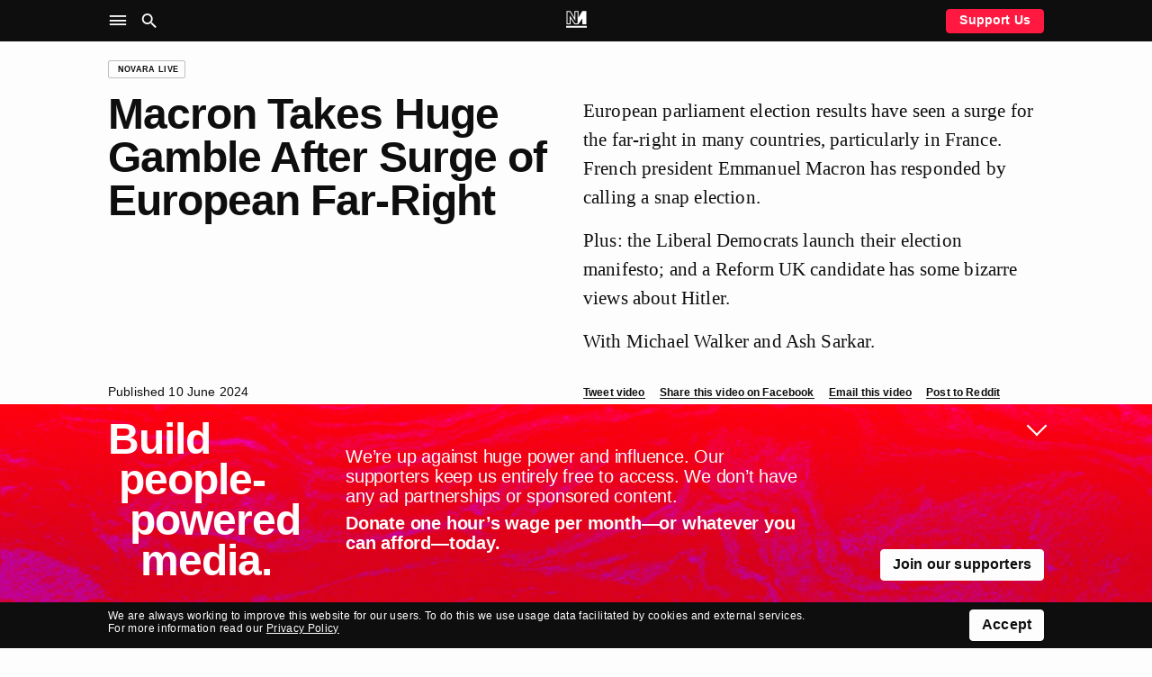

--- FILE ---
content_type: text/html; charset=UTF-8
request_url: https://novaramedia.com/2024/06/10/macron-takes-huge-gamble-after-surge-of-european-far-right/
body_size: 10990
content:
<!DOCTYPE html>
<html lang="en-GB" prefix="og: http://ogp.me/ns#">
<head>
  <meta charset="UTF-8">
  <title>Macron Takes Huge Gamble After Surge of European Far-Right | Novara Media</title>
  <meta http-equiv="X-UA-Compatible" content="IE=edge" />
  <meta name="viewport" content="width=device-width, initial-scale=1">
  <link rel="dns-prefetch" href="https://googletagmanager.com"/>
  <link rel="dns-prefetch" href="https://shop.novaramedia.com"/>
  <link rel="preconnect" href="https://donate.novaramedia.com" crossorigin />
  <link rel="preconnect" href="https://use.typekit.net" crossorigin />
  <link rel="preconnect" href="https://p.typekit.net" crossorigin />
  <link rel="preload" as="style" href="https://use.typekit.net/aki7elm.css" />
  <meta name="twitter:site" value="novaramedia">  <meta property="og:title" content="Macron Takes Huge Gamble After Surge of European Far-Right" />
  <meta property="og:site_name" content="Novara Media" />
  <meta name="twitter:card" value="summary_large_image">
  <meta property="og:image" content="https://novaramedia.com/wp-content/uploads/2024/06/WEBSITE-TWITTER-5-1200x630.jpg" />
  <meta property="og:url" content="https://novaramedia.com/2024/06/10/macron-takes-huge-gamble-after-surge-of-european-far-right/"/>
  <meta property="og:type" content="article" />
    <meta name="description" content="European parliament election results have seen a surge for the far-right in many countries, particularly in France. French president Emmanuel Macron has responded by calling a snap election.

Plus: the Liberal Democrats launch their election manifesto; and a Reform UK candidate has some bizarre views about Hitler.

With Michael Walker and Ash Sarkar.…">
  <meta property="og:description" content="European parliament election results have seen a surge for the far-right in many countries, particularly in France. French president Emmanuel Macron has responded by calling a snap election.

Plus: the Liberal Democrats launch their election manifesto; and a Reform UK candidate has some bizarre views about Hitler.

With Michael Walker and Ash Sarkar.…" />
<link rel="apple-touch-icon" sizes="180x180" href="https://novaramedia.com/wp-content/themes/novaramedia-com/dist/img/apple-touch-icon.png">
<link rel="icon" type="image/png" sizes="180x180" href="https://novaramedia.com/wp-content/themes/novaramedia-com/dist/img/apple-touch-icon.png">
<link rel="icon" type="image/png" sizes="32x32" href="https://novaramedia.com/wp-content/themes/novaramedia-com/dist/img/favicon-32x32.png">
<link rel="icon" type="image/png" sizes="16x16" href="https://novaramedia.com/wp-content/themes/novaramedia-com/dist/img/favicon-16x16.png">
<link rel="shortcut" href="https://novaramedia.com/wp-content/themes/novaramedia-com/dist/img/favicon.ico"><script typo="text/javascript">function A(A){document.documentElement.classList.add(A)}var a=new Image;a.src="[data-uri]",a.onload=function(){A("avif")},a.onerror=function(){var a,n;a=function(a){return A(a?"webp":"fallback")},(n=new Image).onload=function(){var A=n.width>0&&n.height>0;a(A)},n.onerror=function(){a(!1)},n.src="[data-uri]"};</script>
  <link rel="alternate" type="application/rss+xml" title="Novara Media RSS Feed" href="https://novaramedia.com/feed/" />
    <title>Macron Takes Huge Gamble After Surge of European Far-Right | Novara Media</title>
<meta name='robots' content='max-image-preview:large' />

<!-- Google Tag Manager for WordPress by gtm4wp.com -->
<script data-cfasync="false" data-pagespeed-no-defer>
	var gtm4wp_datalayer_name = "dataLayer";
	var dataLayer = dataLayer || [];
</script>
<!-- End Google Tag Manager for WordPress by gtm4wp.com -->		<style>img:is([sizes="auto" i], [sizes^="auto," i]) { contain-intrinsic-size: 3000px 1500px }</style>
		<link rel='dns-prefetch' href='//use.typekit.net' />
<link rel='stylesheet' id='wp-block-library-css' href='https://novaramedia.com/wp-includes/css/dist/block-library/style.min.css?ver=6.5.7' media='all' />
<style id='classic-theme-styles-inline-css'>
/*! This file is auto-generated */
.wp-block-button__link{color:#fff;background-color:#32373c;border-radius:9999px;box-shadow:none;text-decoration:none;padding:calc(.667em + 2px) calc(1.333em + 2px);font-size:1.125em}.wp-block-file__button{background:#32373c;color:#fff;text-decoration:none}
</style>
<style id='global-styles-inline-css'>
body{--wp--preset--color--black: #000000;--wp--preset--color--cyan-bluish-gray: #abb8c3;--wp--preset--color--white: #ffffff;--wp--preset--color--pale-pink: #f78da7;--wp--preset--color--vivid-red: #cf2e2e;--wp--preset--color--luminous-vivid-orange: #ff6900;--wp--preset--color--luminous-vivid-amber: #fcb900;--wp--preset--color--light-green-cyan: #7bdcb5;--wp--preset--color--vivid-green-cyan: #00d084;--wp--preset--color--pale-cyan-blue: #8ed1fc;--wp--preset--color--vivid-cyan-blue: #0693e3;--wp--preset--color--vivid-purple: #9b51e0;--wp--preset--gradient--vivid-cyan-blue-to-vivid-purple: linear-gradient(135deg,rgba(6,147,227,1) 0%,rgb(155,81,224) 100%);--wp--preset--gradient--light-green-cyan-to-vivid-green-cyan: linear-gradient(135deg,rgb(122,220,180) 0%,rgb(0,208,130) 100%);--wp--preset--gradient--luminous-vivid-amber-to-luminous-vivid-orange: linear-gradient(135deg,rgba(252,185,0,1) 0%,rgba(255,105,0,1) 100%);--wp--preset--gradient--luminous-vivid-orange-to-vivid-red: linear-gradient(135deg,rgba(255,105,0,1) 0%,rgb(207,46,46) 100%);--wp--preset--gradient--very-light-gray-to-cyan-bluish-gray: linear-gradient(135deg,rgb(238,238,238) 0%,rgb(169,184,195) 100%);--wp--preset--gradient--cool-to-warm-spectrum: linear-gradient(135deg,rgb(74,234,220) 0%,rgb(151,120,209) 20%,rgb(207,42,186) 40%,rgb(238,44,130) 60%,rgb(251,105,98) 80%,rgb(254,248,76) 100%);--wp--preset--gradient--blush-light-purple: linear-gradient(135deg,rgb(255,206,236) 0%,rgb(152,150,240) 100%);--wp--preset--gradient--blush-bordeaux: linear-gradient(135deg,rgb(254,205,165) 0%,rgb(254,45,45) 50%,rgb(107,0,62) 100%);--wp--preset--gradient--luminous-dusk: linear-gradient(135deg,rgb(255,203,112) 0%,rgb(199,81,192) 50%,rgb(65,88,208) 100%);--wp--preset--gradient--pale-ocean: linear-gradient(135deg,rgb(255,245,203) 0%,rgb(182,227,212) 50%,rgb(51,167,181) 100%);--wp--preset--gradient--electric-grass: linear-gradient(135deg,rgb(202,248,128) 0%,rgb(113,206,126) 100%);--wp--preset--gradient--midnight: linear-gradient(135deg,rgb(2,3,129) 0%,rgb(40,116,252) 100%);--wp--preset--font-size--small: 13px;--wp--preset--font-size--medium: 20px;--wp--preset--font-size--large: 36px;--wp--preset--font-size--x-large: 42px;--wp--preset--spacing--20: 0.44rem;--wp--preset--spacing--30: 0.67rem;--wp--preset--spacing--40: 1rem;--wp--preset--spacing--50: 1.5rem;--wp--preset--spacing--60: 2.25rem;--wp--preset--spacing--70: 3.38rem;--wp--preset--spacing--80: 5.06rem;--wp--preset--shadow--natural: 6px 6px 9px rgba(0, 0, 0, 0.2);--wp--preset--shadow--deep: 12px 12px 50px rgba(0, 0, 0, 0.4);--wp--preset--shadow--sharp: 6px 6px 0px rgba(0, 0, 0, 0.2);--wp--preset--shadow--outlined: 6px 6px 0px -3px rgba(255, 255, 255, 1), 6px 6px rgba(0, 0, 0, 1);--wp--preset--shadow--crisp: 6px 6px 0px rgba(0, 0, 0, 1);}:where(.is-layout-flex){gap: 0.5em;}:where(.is-layout-grid){gap: 0.5em;}body .is-layout-flex{display: flex;}body .is-layout-flex{flex-wrap: wrap;align-items: center;}body .is-layout-flex > *{margin: 0;}body .is-layout-grid{display: grid;}body .is-layout-grid > *{margin: 0;}:where(.wp-block-columns.is-layout-flex){gap: 2em;}:where(.wp-block-columns.is-layout-grid){gap: 2em;}:where(.wp-block-post-template.is-layout-flex){gap: 1.25em;}:where(.wp-block-post-template.is-layout-grid){gap: 1.25em;}.has-black-color{color: var(--wp--preset--color--black) !important;}.has-cyan-bluish-gray-color{color: var(--wp--preset--color--cyan-bluish-gray) !important;}.has-white-color{color: var(--wp--preset--color--white) !important;}.has-pale-pink-color{color: var(--wp--preset--color--pale-pink) !important;}.has-vivid-red-color{color: var(--wp--preset--color--vivid-red) !important;}.has-luminous-vivid-orange-color{color: var(--wp--preset--color--luminous-vivid-orange) !important;}.has-luminous-vivid-amber-color{color: var(--wp--preset--color--luminous-vivid-amber) !important;}.has-light-green-cyan-color{color: var(--wp--preset--color--light-green-cyan) !important;}.has-vivid-green-cyan-color{color: var(--wp--preset--color--vivid-green-cyan) !important;}.has-pale-cyan-blue-color{color: var(--wp--preset--color--pale-cyan-blue) !important;}.has-vivid-cyan-blue-color{color: var(--wp--preset--color--vivid-cyan-blue) !important;}.has-vivid-purple-color{color: var(--wp--preset--color--vivid-purple) !important;}.has-black-background-color{background-color: var(--wp--preset--color--black) !important;}.has-cyan-bluish-gray-background-color{background-color: var(--wp--preset--color--cyan-bluish-gray) !important;}.has-white-background-color{background-color: var(--wp--preset--color--white) !important;}.has-pale-pink-background-color{background-color: var(--wp--preset--color--pale-pink) !important;}.has-vivid-red-background-color{background-color: var(--wp--preset--color--vivid-red) !important;}.has-luminous-vivid-orange-background-color{background-color: var(--wp--preset--color--luminous-vivid-orange) !important;}.has-luminous-vivid-amber-background-color{background-color: var(--wp--preset--color--luminous-vivid-amber) !important;}.has-light-green-cyan-background-color{background-color: var(--wp--preset--color--light-green-cyan) !important;}.has-vivid-green-cyan-background-color{background-color: var(--wp--preset--color--vivid-green-cyan) !important;}.has-pale-cyan-blue-background-color{background-color: var(--wp--preset--color--pale-cyan-blue) !important;}.has-vivid-cyan-blue-background-color{background-color: var(--wp--preset--color--vivid-cyan-blue) !important;}.has-vivid-purple-background-color{background-color: var(--wp--preset--color--vivid-purple) !important;}.has-black-border-color{border-color: var(--wp--preset--color--black) !important;}.has-cyan-bluish-gray-border-color{border-color: var(--wp--preset--color--cyan-bluish-gray) !important;}.has-white-border-color{border-color: var(--wp--preset--color--white) !important;}.has-pale-pink-border-color{border-color: var(--wp--preset--color--pale-pink) !important;}.has-vivid-red-border-color{border-color: var(--wp--preset--color--vivid-red) !important;}.has-luminous-vivid-orange-border-color{border-color: var(--wp--preset--color--luminous-vivid-orange) !important;}.has-luminous-vivid-amber-border-color{border-color: var(--wp--preset--color--luminous-vivid-amber) !important;}.has-light-green-cyan-border-color{border-color: var(--wp--preset--color--light-green-cyan) !important;}.has-vivid-green-cyan-border-color{border-color: var(--wp--preset--color--vivid-green-cyan) !important;}.has-pale-cyan-blue-border-color{border-color: var(--wp--preset--color--pale-cyan-blue) !important;}.has-vivid-cyan-blue-border-color{border-color: var(--wp--preset--color--vivid-cyan-blue) !important;}.has-vivid-purple-border-color{border-color: var(--wp--preset--color--vivid-purple) !important;}.has-vivid-cyan-blue-to-vivid-purple-gradient-background{background: var(--wp--preset--gradient--vivid-cyan-blue-to-vivid-purple) !important;}.has-light-green-cyan-to-vivid-green-cyan-gradient-background{background: var(--wp--preset--gradient--light-green-cyan-to-vivid-green-cyan) !important;}.has-luminous-vivid-amber-to-luminous-vivid-orange-gradient-background{background: var(--wp--preset--gradient--luminous-vivid-amber-to-luminous-vivid-orange) !important;}.has-luminous-vivid-orange-to-vivid-red-gradient-background{background: var(--wp--preset--gradient--luminous-vivid-orange-to-vivid-red) !important;}.has-very-light-gray-to-cyan-bluish-gray-gradient-background{background: var(--wp--preset--gradient--very-light-gray-to-cyan-bluish-gray) !important;}.has-cool-to-warm-spectrum-gradient-background{background: var(--wp--preset--gradient--cool-to-warm-spectrum) !important;}.has-blush-light-purple-gradient-background{background: var(--wp--preset--gradient--blush-light-purple) !important;}.has-blush-bordeaux-gradient-background{background: var(--wp--preset--gradient--blush-bordeaux) !important;}.has-luminous-dusk-gradient-background{background: var(--wp--preset--gradient--luminous-dusk) !important;}.has-pale-ocean-gradient-background{background: var(--wp--preset--gradient--pale-ocean) !important;}.has-electric-grass-gradient-background{background: var(--wp--preset--gradient--electric-grass) !important;}.has-midnight-gradient-background{background: var(--wp--preset--gradient--midnight) !important;}.has-small-font-size{font-size: var(--wp--preset--font-size--small) !important;}.has-medium-font-size{font-size: var(--wp--preset--font-size--medium) !important;}.has-large-font-size{font-size: var(--wp--preset--font-size--large) !important;}.has-x-large-font-size{font-size: var(--wp--preset--font-size--x-large) !important;}
.wp-block-navigation a:where(:not(.wp-element-button)){color: inherit;}
:where(.wp-block-post-template.is-layout-flex){gap: 1.25em;}:where(.wp-block-post-template.is-layout-grid){gap: 1.25em;}
:where(.wp-block-columns.is-layout-flex){gap: 2em;}:where(.wp-block-columns.is-layout-grid){gap: 2em;}
.wp-block-pullquote{font-size: 1.5em;line-height: 1.6;}
</style>
<link rel='stylesheet' id='gn-frontend-gnfollow-style-css' href='https://novaramedia.com/wp-content/plugins/gn-publisher/assets/css/gn-frontend-gnfollow.min.css?ver=1.5.24' media='all' />
<link rel='stylesheet' id='site-css' href='https://novaramedia.com/wp-content/themes/novaramedia-com/dist/main.css?ver=4.3.1' media='all' />
<link rel='stylesheet' id='typekit-font-css' href='https://use.typekit.net/aki7elm.css' media='all' />
<link rel="https://api.w.org/" href="https://novaramedia.com/wp-json/" /><link rel="alternate" type="application/json" href="https://novaramedia.com/wp-json/wp/v2/posts/56559" /><link rel="EditURI" type="application/rsd+xml" title="RSD" href="https://novaramedia.com/xmlrpc.php?rsd" />

<link rel="canonical" href="https://novaramedia.com/2024/06/10/macron-takes-huge-gamble-after-surge-of-european-far-right/" />
<link rel='shortlink' href='https://novaramedia.com/?p=56559' />
<link rel="alternate" type="application/json+oembed" href="https://novaramedia.com/wp-json/oembed/1.0/embed?url=https%3A%2F%2Fnovaramedia.com%2F2024%2F06%2F10%2Fmacron-takes-huge-gamble-after-surge-of-european-far-right%2F" />
<link rel="alternate" type="text/xml+oembed" href="https://novaramedia.com/wp-json/oembed/1.0/embed?url=https%3A%2F%2Fnovaramedia.com%2F2024%2F06%2F10%2Fmacron-takes-huge-gamble-after-surge-of-european-far-right%2F&#038;format=xml" />

<!-- Google Tag Manager for WordPress by gtm4wp.com -->
<!-- GTM Container placement set to footer -->
<script data-cfasync="false" data-pagespeed-no-defer>
	var dataLayer_content = {"pageTitle":"Macron Takes Huge Gamble After Surge of European Far-Right |","pagePostType":"post","pagePostType2":"single-post","pageCategory":["novara-live","video"],"pagePostDate":"10th June 2024","pagePostDateYear":2024,"pagePostDateMonth":6,"pagePostDateDay":10,"pagePostDateDayName":"Monday","pagePostDateHour":20,"pagePostDateMinute":10,"pagePostDateIso":"2024-06-10T20:10:43+01:00","pagePostDateUnix":1718050243,"pagePostTerms":{"category":["Novara Live","Video"],"meta":{"classic-editor-remember":"classic-editor","nm_readability_age":22,"gnpub_modified_count":1}},"postCountOnPage":1,"postCountTotal":1,"postID":56559,"postFormat":"standard","readingAge":22};
	dataLayer.push( dataLayer_content );
</script>
<script data-cfasync="false" data-pagespeed-no-defer>
(function(w,d,s,l,i){w[l]=w[l]||[];w[l].push({'gtm.start':
new Date().getTime(),event:'gtm.js'});var f=d.getElementsByTagName(s)[0],
j=d.createElement(s),dl=l!='dataLayer'?'&l='+l:'';j.async=true;j.src=
'//www.googletagmanager.com/gtm.js?id='+i+dl;f.parentNode.insertBefore(j,f);
})(window,document,'script','dataLayer','GTM-PFTQ6J6');
</script>
<!-- End Google Tag Manager for WordPress by gtm4wp.com --></head>
<body class="post-template-default single single-post postid-56559 single-format-standard category-novara-live category-video">
    <section id="main-container">
    <header class="site-header background-black mb-4">
      <div class="site-header__wrapper font-color-white font-size-10 font-size-s-8 font-weight-bold">
        <div class="site-header__main container">
          <div class="grid-row">
            <nav class="grid-item is-xxl-6 layout-flex-align-center" role="navigation" aria-label="Main">
              <ul class="site-header__navigation u-inline-list u-inline-block">
                <li class="site-header__toggle site-header__nav-toggle ux-pointer" role="button" tabindex="0" aria-controls="header-sub" aria-label="Site Navigation" aria-haspopup="menu" aria-pressed="false"><i class="icon-menu icon-large"></i></li>
                <li class="site-header__toggle site-header__search-toggle ux-pointer" role="button" tabindex="0" aria-controls="header-search" aria-label="Search" aria-haspopup="dialog" aria-pressed="false"><i class="icon-search icon-large"></i></li>
              </ul>
            </nav>
            <div class="header-main__middle grid-item is-xxl-12 text-align-center">
              <a href="https://novaramedia.com">
                <nav class="site-header__logomark" class="u-inline-block"><svg xmlns="http://www.w3.org/2000/svg" xml:space="preserve" width="972.454" height="791.961" aria-label="NM logo" viewBox="13.773 104.019 972.454 791.961"><path fill="#FFF" d="M595.768 104.019H404.231v310.664L217.829 104.019H35.875v633.568H227.42v-274.6l187.23 274.601h170.702l187.23-274.6v274.6h191.545V104.019H782.18L595.768 414.685zm-412.55 215.669v373.695H80.078v-545.16h112.729l255.626 426.05v-426.05h103.133v545.16h-113.55zM986.227 895.98H13.773v-88.406h972.454z"/></svg></nav>
                <div class="site-header__scroll-reveal">
                  <span class="site-header__scroll-reveal-text text-overflow-ellipsis">
                  Macron Takes Huge Gamble After Surge of European Far-Right                </span>
                </div>
              </a>
            </div>
            <div class="grid-item is-xxl-6 layout-flex-align-center layout-flex-justify-right font-weight-bold">
              <a href="https://novaramedia.com/support" class="only-desktop ui-button ui-button--red ui-button--slimline">Support Us</a>
            </div>
          </div>
        </div>
      </div>
      <nav class="site-header-nav" role="navigation" aria-label="Sections">
        <div class="container font-size-12 font-size-s-13 font-weight-bold font-color-white pt-3 pb-3 pt-s-0 ui-hover-links-inside">
          <div class="grid-row">
            <div class="grid-item is-s-24 is-m-12 is-xxl-6 mb-4">
              <h6 class="font-weight-regular font-size-9 text-uppercase mb-3">NM</h6>
                            <ul class="font-weight-bold mb-3">
                <li><a href="https://novaramedia.com/about/">About Us</a></li>
                <li><a href="https://novaramedia.com/support/">Support Us</a></li>
                <li><a href="https://novaramedia.com/newsletters/">Newsletters</a></li>
                <li><a href="https://novaramedia.com/about/how-we-are-funded/">How We Are Funded</a></li>
                <li><a href="https://shop.novaramedia.com">Merch Shop</a></li>
              </ul>
                                        <ul class="font-weight-bold mb-3">
                <li><a href="https://donate.novaramedia.com/profile">&#10142; Manage Donation</a></li>
              </ul>
            </div>
            <div class="grid-item is-s-24 is-m-12 is-xxl-6 mb-4">
              <h6 class="font-weight-regular font-size-9 text-uppercase mb-3">Shows</h6>
              <div class="menu-header-shows-container"><ul id="menu-header-shows" class="font-weight-bold mb-3"><li id="menu-item-56538" class="menu-item menu-item-type-taxonomy menu-item-object-category current-post-ancestor current-menu-parent current-post-parent menu-item-56538"><a href="https://novaramedia.com/category/video/novara-live/">Novara Live</a></li>
<li id="menu-item-56539" class="menu-item menu-item-type-taxonomy menu-item-object-category menu-item-56539"><a href="https://novaramedia.com/category/video/downstream/">Downstream</a></li>
<li id="menu-item-56817" class="menu-item menu-item-type-taxonomy menu-item-object-category menu-item-56817"><a href="https://novaramedia.com/category/audio/if-i-speak/">If I Speak&#8230;</a></li>
<li id="menu-item-56541" class="menu-item menu-item-type-taxonomy menu-item-object-category menu-item-56541"><a href="https://novaramedia.com/category/audio/acfm/">ACFM</a></li>
<li id="menu-item-56540" class="menu-item menu-item-type-taxonomy menu-item-object-category menu-item-56540"><a href="https://novaramedia.com/category/audio/novarafm/">Novara FM</a></li>
</ul></div>            </div>
            <div class="grid-item is-s-24 is-m-12 is-xxl-6 mb-4">
              <h6 class="font-weight-regular font-size-9 text-uppercase mb-3">Series</h6>
              <div class="menu-header-series-container"><ul id="menu-header-series" class="font-weight-bold"><li id="menu-item-60811" class="menu-item menu-item-type-taxonomy menu-item-object-category menu-item-60811"><a href="https://novaramedia.com/category/audio/committed/">Committed</a></li>
<li id="menu-item-56543" class="menu-item menu-item-type-taxonomy menu-item-object-category menu-item-56543"><a href="https://novaramedia.com/category/audio/foreign-agent/">Foreign Agent</a></li>
<li id="menu-item-56544" class="menu-item menu-item-type-taxonomy menu-item-object-category menu-item-56544"><a href="https://novaramedia.com/category/audio/planet-b/">Planet B</a></li>
</ul></div>            </div>
            <div class="grid-item is-s-24 is-m-12 is-xxl-6 mb-4">
              <h6 class="font-weight-regular font-size-9 text-uppercase mb-3">Articles</h6>
              <div class="menu-footer-articles-container"><ul id="menu-footer-articles" class="font-weight-bold mb-3"><li id="menu-item-58517" class="menu-item menu-item-type-taxonomy menu-item-object-category menu-item-58517"><a href="https://novaramedia.com/category/articles/">Latest</a></li>
<li id="menu-item-45210" class="menu-item menu-item-type-taxonomy menu-item-object-category menu-item-45210"><a href="https://novaramedia.com/category/articles/feature/">Feature</a></li>
<li id="menu-item-45207" class="menu-item menu-item-type-taxonomy menu-item-object-category menu-item-45207"><a href="https://novaramedia.com/category/articles/analysis/">Analysis</a></li>
<li id="menu-item-45206" class="menu-item menu-item-type-taxonomy menu-item-object-category menu-item-45206"><a href="https://novaramedia.com/category/articles/opinion/">Opinion</a></li>
<li id="menu-item-45209" class="menu-item menu-item-type-taxonomy menu-item-object-category menu-item-45209"><a href="https://novaramedia.com/category/articles/report/">Report</a></li>
<li id="menu-item-45208" class="menu-item menu-item-type-taxonomy menu-item-object-category menu-item-45208"><a href="https://novaramedia.com/category/articles/long-read/">Long Read</a></li>
<li id="menu-item-61197" class="menu-item menu-item-type-taxonomy menu-item-object-category menu-item-61197"><a href="https://novaramedia.com/category/articles/red-flags/">Red Flags</a></li>
</ul></div>            </div>
          </div>
        </div>
      </nav>
      <section class="site-header-search" role="dialog" aria-label="Search">
        <div class="pt-4 pb-5 font-size-11">
  <div class="container">
    <form role="search" method="get" id="search-form" class="site-header-search__form" action="https://novaramedia.com" autocomplete="off">
      <div class="grid-row">
        <div class="grid-item is-xxl-24 u-visuallyhidden">
          <label for="search-input">Search this site</label>
        </div>

        <div class="grid-item is-s-20 is-xxl-22">
          <input id="search-input" class="site-header-search__input ui-input" type="text" placeholder="Search" value="" name="s" required aria-required="true">
        </div>
        <div class="grid-item is-s-4 is-xxl-2">
          <button type="submit" id="search-submit" class="site-header-search__submit ui-button ui-button--fill-width" role="button" aria-label="Submit Search"><i class="icon-search"></i></button>
        </div>
      </div>
    </form>
  </div>
</div>
      </section>
    </header>
<main id="main-content">
  <article id="post" class="container mt-4 mb-4">

<div class="grid-row mb-4 mb-s-2">
  <div class="grid-item is-xxl-24">
    <a href="https://novaramedia.com/category/video/novara-live/" class="ui-tag-block"><span class="ui-tag">Novara Live</span></a>  </div>
</div>

    <header class="grid-row mb-4">
  <div class="grid-item is-s-24 is-m-10 is-xxl-12 mb-s-4">
    <h1 class="font-size-15 font-weight-bold">Macron Takes Huge Gamble After Surge of European Far-Right</h1>
  </div>
  <div class="grid-item is-s-24 is-m-14 is-xxl-12 text-copy pt-1">
    <p>European parliament election results have seen a surge for the far-right in many countries, particularly in France. French president Emmanuel Macron has responded by calling a snap election.</p>
<p>Plus: the Liberal Democrats launch their election manifesto; and a Reform UK candidate has some bizarre views about Hitler.</p>
<p>With Michael Walker and Ash Sarkar.</p>
  </div>
</header>
<div class="grid-row mb-4 font-size-9">
  <div class="grid-item is-s-24 is-m-10 is-xxl-12 mb-s-3">
    <ul class="inline-action-list">
      <li>Published 10 June 2024</li>
          </ul>
  </div>
  <div class="grid-item is-s-24 is-m-14 is-xxl-12">
    <ul class="inline-action-list">
      <li><a class="ui-action-link ui-action-link--small share-action-twitter" href="https://twitter.com/intent/tweet?via=novaramedia&text=Macron Takes Huge Gamble After Surge of European Far-Right&url=https%3A%2F%2Fnovaramedia.com%2F2024%2F06%2F10%2Fmacron-takes-huge-gamble-after-surge-of-european-far-right%2F" target="_blank">Tweet video</a></li>
      <li><a class="ui-action-link ui-action-link--small share-action-facebook" href="https://www.facebook.com/sharer/sharer.php?&u=https%3A%2F%2Fnovaramedia.com%2F2024%2F06%2F10%2Fmacron-takes-huge-gamble-after-surge-of-european-far-right%2F" target="_blank">Share this video on Facebook</a></li>
      <li><a class="ui-action-link ui-action-link--small share-action-email" href="/cdn-cgi/l/email-protection#[base64]" target="_blank">Email this video</a></li>
      <li><a class="ui-action-link ui-action-link--small share-action-reddit" href="http://www.reddit.com/submit?&url=https%3A%2F%2Fnovaramedia.com%2F2024%2F06%2F10%2Fmacron-takes-huge-gamble-after-surge-of-european-far-right%2F&title=Macron%20Takes%20Huge%20Gamble%20After%20Surge%20of%20European%20Far-Right" target="_blank">Post to Reddit</a></li>
    </ul>
  </div>
</div>
<div class="grid-row mb-6">
  <div class="grid-item is-s-24 is-xxl-20 mb-4">
    Someone messed up :/  </div>
  <div class="grid-item is-s-24 is-xxl-4">
    <div class="grid-row grid--nested font-size-9">
            <div class="grid-item is-s-8 is-xxl-24 mb-3">
        <div class="layout-thumbnail-frame">
          <div class="layout-thumbnail-frame__inner mt-1 ml-1">
            <a href="https://novaramedia.com/category/video/novara-live/" class="ui-tag-block ui-tag-block--no-border"><span class="ui-tag">Novara Live</span><span class="ml-1 ui-av-tag ui-av-tag--video">
        <svg xmlns="http://www.w3.org/2000/svg" fill="none" viewBox="0 0 7 7"><path fill="#000" d="M0 0v7l6.222-3.5L0 0Z"/></svg>
      </span></a>          </div>
          <a href="https://novaramedia.com/2026/01/20/euro-leaders-hit-back-at-trumps-greenland-threats/" class="ui-hover">
            <img width="1304" height="733" src="[data-uri]" class="ui-rounded-image lazyload wp-post-image" alt="" decoding="async" fetchpriority="high" sizes="(max-width: 1304px) 100vw, 1304px" data-srcset="https://novaramedia.com/wp-content/uploads/2026/01/260120-WEB-1304x733.jpg 1304w, https://novaramedia.com/wp-content/uploads/2026/01/260120-WEB-864x486.jpg 864w, https://novaramedia.com/wp-content/uploads/2026/01/260120-WEB-768x432.jpg 768w, https://novaramedia.com/wp-content/uploads/2026/01/260120-WEB-1536x864.jpg 1536w, https://novaramedia.com/wp-content/uploads/2026/01/260120-WEB-460x259.jpg 460w, https://novaramedia.com/wp-content/uploads/2026/01/260120-WEB-204x114.jpg 204w, https://novaramedia.com/wp-content/uploads/2026/01/260120-WEB-314x176.jpg 314w, https://novaramedia.com/wp-content/uploads/2026/01/260120-WEB-424x238.jpg 424w, https://novaramedia.com/wp-content/uploads/2026/01/260120-WEB-664x373.jpg 664w, https://novaramedia.com/wp-content/uploads/2026/01/260120-WEB-974x548.jpg 974w, https://novaramedia.com/wp-content/uploads/2026/01/260120-WEB.jpg 1920w" />          </a>
        </div>
        <a href="https://novaramedia.com/2026/01/20/euro-leaders-hit-back-at-trumps-greenland-threats/" class="ui-hover">
          <h6 class="text-wrap-pretty font-size-9 font-weight-bold mt-1">
            Euro Leaders Hit Back at Trump’s Greenland Threats          </h6>
        </a>
      </div>
            <div class="grid-item is-s-8 is-xxl-24 mb-3">
        <div class="layout-thumbnail-frame">
          <div class="layout-thumbnail-frame__inner mt-1 ml-1">
            <a href="https://novaramedia.com/category/video/novara-live/" class="ui-tag-block ui-tag-block--no-border"><span class="ui-tag">Novara Live</span><span class="ml-1 ui-av-tag ui-av-tag--video">
        <svg xmlns="http://www.w3.org/2000/svg" fill="none" viewBox="0 0 7 7"><path fill="#000" d="M0 0v7l6.222-3.5L0 0Z"/></svg>
      </span></a>          </div>
          <a href="https://novaramedia.com/2026/01/19/trumps-tariff-threat-stuns-europe/" class="ui-hover">
            <img width="1304" height="733" src="[data-uri]" class="ui-rounded-image lazyload wp-post-image" alt="" decoding="async" sizes="(max-width: 1304px) 100vw, 1304px" data-srcset="https://novaramedia.com/wp-content/uploads/2026/01/260119-WEB-1304x733.jpg 1304w, https://novaramedia.com/wp-content/uploads/2026/01/260119-WEB-864x486.jpg 864w, https://novaramedia.com/wp-content/uploads/2026/01/260119-WEB-768x432.jpg 768w, https://novaramedia.com/wp-content/uploads/2026/01/260119-WEB-1536x864.jpg 1536w, https://novaramedia.com/wp-content/uploads/2026/01/260119-WEB-460x259.jpg 460w, https://novaramedia.com/wp-content/uploads/2026/01/260119-WEB-204x114.jpg 204w, https://novaramedia.com/wp-content/uploads/2026/01/260119-WEB-314x176.jpg 314w, https://novaramedia.com/wp-content/uploads/2026/01/260119-WEB-424x238.jpg 424w, https://novaramedia.com/wp-content/uploads/2026/01/260119-WEB-664x373.jpg 664w, https://novaramedia.com/wp-content/uploads/2026/01/260119-WEB-974x548.jpg 974w, https://novaramedia.com/wp-content/uploads/2026/01/260119-WEB.jpg 1920w" />          </a>
        </div>
        <a href="https://novaramedia.com/2026/01/19/trumps-tariff-threat-stuns-europe/" class="ui-hover">
          <h6 class="text-wrap-pretty font-size-9 font-weight-bold mt-1">
            Trump’s Tariff Threat Stuns Europe          </h6>
        </a>
      </div>
            <div class="grid-item is-s-8 is-xxl-24 mb-3">
        <div class="layout-thumbnail-frame">
          <div class="layout-thumbnail-frame__inner mt-1 ml-1">
            <a href="https://novaramedia.com/category/video/downstream/" class="ui-tag-block ui-tag-block--no-border"><span class="ui-tag">Downstream</span><span class="ml-1 ui-av-tag ui-av-tag--video">
        <svg xmlns="http://www.w3.org/2000/svg" fill="none" viewBox="0 0 7 7"><path fill="#000" d="M0 0v7l6.222-3.5L0 0Z"/></svg>
      </span></a>          </div>
          <a href="https://novaramedia.com/2026/01/18/exposing-the-lies-of-the-20th-century/" class="ui-hover">
            <img width="1304" height="733" src="[data-uri]" class="ui-rounded-image lazyload wp-post-image" alt="" decoding="async" sizes="(max-width: 1304px) 100vw, 1304px" data-srcset="https://novaramedia.com/wp-content/uploads/2026/01/TARIQ_ALI_WP-1304x733.jpg 1304w, https://novaramedia.com/wp-content/uploads/2026/01/TARIQ_ALI_WP-864x486.jpg 864w, https://novaramedia.com/wp-content/uploads/2026/01/TARIQ_ALI_WP-768x432.jpg 768w, https://novaramedia.com/wp-content/uploads/2026/01/TARIQ_ALI_WP-1536x864.jpg 1536w, https://novaramedia.com/wp-content/uploads/2026/01/TARIQ_ALI_WP-460x259.jpg 460w, https://novaramedia.com/wp-content/uploads/2026/01/TARIQ_ALI_WP-204x114.jpg 204w, https://novaramedia.com/wp-content/uploads/2026/01/TARIQ_ALI_WP-314x176.jpg 314w, https://novaramedia.com/wp-content/uploads/2026/01/TARIQ_ALI_WP-424x238.jpg 424w, https://novaramedia.com/wp-content/uploads/2026/01/TARIQ_ALI_WP-664x373.jpg 664w, https://novaramedia.com/wp-content/uploads/2026/01/TARIQ_ALI_WP-974x548.jpg 974w, https://novaramedia.com/wp-content/uploads/2026/01/TARIQ_ALI_WP.jpg 1920w" />          </a>
        </div>
        <a href="https://novaramedia.com/2026/01/18/exposing-the-lies-of-the-20th-century/" class="ui-hover">
          <h6 class="text-wrap-pretty font-size-9 font-weight-bold mt-1">
            Exposing the Lies of the 20th Century. Aaron Bastani meets Tariq Ali.          </h6>
        </a>
      </div>
          </div>
    <a class="ui-button ui-button--red ui-button--small ui-button--auto-height" href="https://www.youtube.com/subscription_center?add_user=novaramedia" target="_blank" rel="nofollow">Subscribe on YouTube</a>
  </div>
</div>
  </article>
  <div class="container mb-4">
  <div class="grid-row">
        <div class="support-section support-section--banner grid-item is-xxl-24">
    <form class="support-form background-red font-color-white ui-rounded-box ui-rounded-box--large" action="https://donate.novaramedia.com/regular" id="support-form-6970c455d174d">
      <input type="hidden" name="amount" class="support-form__value-input" value="3" />
          <p class="u-visuallyhidden" id="donation-frequency-label">Choose donation frequency</p>
    <div class="grid-row mb-3 support-form__schedule-mobile support-form__tab-schedule-buttons font-weight-bold" role="radiogroup" aria-labelledby="donation-frequency-label">
      <div class="is-xxl-12">
        <button class="support-form__button ui-button ui-button--fill-width ui-button--active support-form__schedule-option support-form__schedule-option-left grid-item--tight" data-action="set-type" data-value="regular" role="radio" tabindex="0">Monthly</button>
      </div>
      <div class="is-xxl-12">
        <button class="support-form__button ui-button ui-button--fill-width support-form__schedule-option support-form__schedule-option-right grid-item--tight" data-action="set-type" data-value="oneoff" role="radio" tabindex="-1">One-off</button>
      </div>
    </div>
        <div class="support-form__padding-container">
          <div class="support-form__text-mobile" aria-live="polite">
    <h4 class="support-form__dynamic-heading font-size-13 font-weight-bold mb-3">
      Support Us    </h4>
        <a href="https://novaramedia.com/support/" class="support-form__dynamic-text u-display-block mb-4">
      Fund truthful, independent journalism. Donate one hour’s wage per month or whatever you can afford today.    </a>
      </div>
          <div class="support-form__desktop-container grid-row">
          <div class="grid-item is-xxl-12 support-form__left-column-desktop">
              <div class="support-form__text-desktop pr-6" aria-live="polite">
    <h4 class="support-form__dynamic-heading font-size-13 font-weight-bold mb-3">
      Support Us    </h4>
        <a href="https://novaramedia.com/support/" class="support-form__dynamic-text u-display-block mb-4">
      Fund truthful, independent journalism. Donate one hour’s wage per month or whatever you can afford today.    </a>
      </div>
                <div class="support-form__payment-type-desktop">
          <img
        class="support-form__payment-type ui-rounded-box ui-rounded-box--large mr-2"
        src="https://novaramedia.com/wp-content/themes/novaramedia-com/dist/img/support-form/Visa.svg"
        alt="Visa icon"
      />
          <img
        class="support-form__payment-type ui-rounded-box ui-rounded-box--large mr-2"
        src="https://novaramedia.com/wp-content/themes/novaramedia-com/dist/img/support-form/Mastercard.svg"
        alt="Mastercard icon"
      />
          <img
        class="support-form__payment-type ui-rounded-box ui-rounded-box--large mr-2"
        src="https://novaramedia.com/wp-content/themes/novaramedia-com/dist/img/support-form/Stripe.svg"
        alt="Stripe icon"
      />
          <img
        class="support-form__payment-type ui-rounded-box ui-rounded-box--large mr-2"
        src="https://novaramedia.com/wp-content/themes/novaramedia-com/dist/img/support-form/ApplePay.svg"
        alt="ApplePay icon"
      />
          <img
        class="support-form__payment-type ui-rounded-box ui-rounded-box--large mr-2"
        src="https://novaramedia.com/wp-content/themes/novaramedia-com/dist/img/support-form/GooglePay.svg"
        alt="GooglePay icon"
      />
      </div>
            </div>
          <div class="grid-item is-xxl-12 support-form__right-column-desktop">
                <p class="u-visuallyhidden" id="donation-frequency-label">Choose donation frequency</p>
    <div class="grid-row mb-3 support-form__schedule-desktop font-weight-bold" role="radiogroup" aria-labelledby="donation-frequency-label">
      <div class="is-xxl-12">
        <button class="support-form__button ui-button ui-button--fill-width ui-button--active support-form__schedule-option support-form__schedule-option-left grid-item--tight" data-action="set-type" data-value="regular" role="radio" tabindex="0">Monthly</button>
      </div>
      <div class="is-xxl-12">
        <button class="support-form__button ui-button ui-button--fill-width support-form__schedule-option support-form__schedule-option-right grid-item--tight" data-action="set-type" data-value="oneoff" role="radio" tabindex="-1">One-off</button>
      </div>
    </div>
                <div class="support-form__buttons-desktop">
    <p class="u-visuallyhidden" id="donation-amount-label">Choose your donation amount</p>
    <div class="grid-row grid--nested-tight mb-4" role="radiogroup" aria-labelledby="donation-amount-label">
              <div class="grid-item grid-item--tight is-xxl-3 is-s-8 mb-s-2">
          <button
            class="support-form__button ui-button ui-button--fill-width support-form__value-option"
            role="radio"
            aria-checked="false"
            tabindex="-1"
            data-action="set-value"
            data-value="3"
            data-name="low"
          >
            £3          </button>
        </div>
                <div class="grid-item grid-item--tight is-xxl-3 is-s-8 mb-s-2">
          <button
            class="support-form__button ui-button ui-button--fill-width support-form__value-option"
            role="radio"
            aria-checked="false"
            tabindex="-1"
            data-action="set-value"
            data-value="8"
            data-name="medium"
          >
            £8          </button>
        </div>
                <div class="grid-item grid-item--tight is-xxl-3 is-s-8 mb-s-2">
          <button
            class="support-form__button ui-button ui-button--fill-width support-form__value-option"
            role="radio"
            aria-checked="false"
            tabindex="-1"
            data-action="set-value"
            data-value="20"
            data-name="high"
          >
            £20          </button>
        </div>
              <div class="grid-item grid-item--tight is-xxl-15 is-s-24">
        <label for="support-form-6970c455d174d__custom-input" class="u-visuallyhidden">
          Custom donation amount in pounds
        </label>
        <div class="support-form__custom-input-container u-position-relative">
          <span class="support-form__custom-input-prefix font-weight-bold font-size-11">£</span>
          <input
            id="support-form-6970c455d174d__custom-input"
            class="support-form__custom-input ui-input ui-input--red-border-white"
            type="number"
            min="1"
            placeholder="Custom amount"
          />
        </div>
      </div>
      <div class="grid-item grid-item--tight is-xxl-24 font-size-9 mt-2 mb-2">
        You can log in and edit, or cancel your monthly donation at any time.
      </div>
    </div>
    <div class="grid-row grid--nested-tight">
      <div class="grid-item grid-item--tight is-xxl-24">
        <input
          class="support-form__submit ui-button ui-button--white ui-button--fill-width"
          type="submit"
          value="Donate"
        />
      </div>
    </div>
  </div>
            </div>
        </div>
          <div class="support-form__buttons-mobile">
    <p class="u-visuallyhidden" id="donation-amount-label">Choose your donation amount</p>
    <div class="grid-row grid--nested-tight mb-4" role="radiogroup" aria-labelledby="donation-amount-label">
              <div class="grid-item grid-item--tight is-xxl-3 is-s-8 mb-s-2">
          <button
            class="support-form__button ui-button ui-button--fill-width support-form__value-option"
            role="radio"
            aria-checked="false"
            tabindex="-1"
            data-action="set-value"
            data-value="3"
            data-name="low"
          >
            £3          </button>
        </div>
                <div class="grid-item grid-item--tight is-xxl-3 is-s-8 mb-s-2">
          <button
            class="support-form__button ui-button ui-button--fill-width support-form__value-option"
            role="radio"
            aria-checked="false"
            tabindex="-1"
            data-action="set-value"
            data-value="8"
            data-name="medium"
          >
            £8          </button>
        </div>
                <div class="grid-item grid-item--tight is-xxl-3 is-s-8 mb-s-2">
          <button
            class="support-form__button ui-button ui-button--fill-width support-form__value-option"
            role="radio"
            aria-checked="false"
            tabindex="-1"
            data-action="set-value"
            data-value="20"
            data-name="high"
          >
            £20          </button>
        </div>
              <div class="grid-item grid-item--tight is-xxl-15 is-s-24">
        <label for="support-form-6970c455d174d__custom-input" class="u-visuallyhidden">
          Custom donation amount in pounds
        </label>
        <div class="support-form__custom-input-container u-position-relative">
          <span class="support-form__custom-input-prefix font-weight-bold font-size-11">£</span>
          <input
            id="support-form-6970c455d174d__custom-input"
            class="support-form__custom-input ui-input ui-input--red-border-white"
            type="number"
            min="1"
            placeholder="Custom amount"
          />
        </div>
      </div>
      <div class="grid-item grid-item--tight is-xxl-24 font-size-9 mt-2 mb-2">
        You can log in and edit, or cancel your monthly donation at any time.
      </div>
    </div>
    <div class="grid-row grid--nested-tight">
      <div class="grid-item grid-item--tight is-xxl-24">
        <input
          class="support-form__submit ui-button ui-button--white ui-button--fill-width"
          type="submit"
          value="Donate"
        />
      </div>
    </div>
  </div>
            <div class="support-form__payment-type-mobile mt-3">
          <img
        class="support-form__payment-type ui-rounded-box ui-rounded-box--large mr-2"
        src="https://novaramedia.com/wp-content/themes/novaramedia-com/dist/img/support-form/Visa.svg"
        alt="Visa icon"
      />
          <img
        class="support-form__payment-type ui-rounded-box ui-rounded-box--large mr-2"
        src="https://novaramedia.com/wp-content/themes/novaramedia-com/dist/img/support-form/Mastercard.svg"
        alt="Mastercard icon"
      />
          <img
        class="support-form__payment-type ui-rounded-box ui-rounded-box--large mr-2"
        src="https://novaramedia.com/wp-content/themes/novaramedia-com/dist/img/support-form/Stripe.svg"
        alt="Stripe icon"
      />
          <img
        class="support-form__payment-type ui-rounded-box ui-rounded-box--large mr-2"
        src="https://novaramedia.com/wp-content/themes/novaramedia-com/dist/img/support-form/ApplePay.svg"
        alt="ApplePay icon"
      />
          <img
        class="support-form__payment-type ui-rounded-box ui-rounded-box--large mr-2"
        src="https://novaramedia.com/wp-content/themes/novaramedia-com/dist/img/support-form/GooglePay.svg"
        alt="GooglePay icon"
      />
      </div>
        </div>
    </form>
  </div>
    </div>
</div>
</main>
    <footer id="footer" role="contentinfo" aria-label="Footer" class="background-black font-color-white padding-top-basic padding-bottom-large text-uppercase ui-hover-links-inside">
      <div class="container">
        <div class="flex-grid-row">
          <div class="flex-grid-item flex-item-s-6 flex-item-xxl-3 margin-bottom-basic">
            <h6 class="margin-bottom-small">NM</h6>
            <ul class="font-weight-bold margin-bottom-small">
              <li><a href="https://novaramedia.com/about/">About</a></li>
              <li><a href="https://novaramedia.com/support/">Support Us</a></li>
              <li><a href="https://novaramedia.com/about/how-we-are-funded/">How We Are Funded</a></li>
              <li><a href="https://shop.novaramedia.com">Merch Shop</a></li>
              <li><a href="https://novaramedia.com/pitching/">Pitching</a></li>
              <li><a href="https://novaramedia.com/jobs/">Jobs</a></li>
            </ul>
            <ul class="font-weight-bold margin-bottom-small">
              <li><a href="https://donate.novaramedia.com/profile">&#10142; Manage Donation</a></li>
            </ul>
            <ul class="font-weight-bold">
              <li><a href="https://novaramedia.com/terms-and-conditions/">Terms & Conditions</a></li>
              <li><a href="https://novaramedia.com/privacy-policy/">Privacy Policy</a></li>
            </ul>
          </div>
          <div class="flex-grid-item flex-item-s-6 flex-item-xxl-3 margin-bottom-basic">
            <h6 class="margin-bottom-small">Podcasts</h6>
            <div class="menu-footer-podcasts-container"><ul id="menu-footer-podcasts" class="font-weight-bold margin-bottom-small"><li id="menu-item-56819" class="menu-item menu-item-type-taxonomy menu-item-object-category menu-item-56819"><a href="https://novaramedia.com/category/audio/if-i-speak/">If I Speak&#8230;</a></li>
<li id="menu-item-45199" class="menu-item menu-item-type-taxonomy menu-item-object-category menu-item-45199"><a href="https://novaramedia.com/category/audio/acfm/">ACFM</a></li>
<li id="menu-item-45201" class="menu-item menu-item-type-taxonomy menu-item-object-category menu-item-45201"><a href="https://novaramedia.com/category/audio/novarafm/">Novara FM</a></li>
<li id="menu-item-60812" class="menu-item menu-item-type-taxonomy menu-item-object-category menu-item-60812"><a href="https://novaramedia.com/category/audio/committed/">Committed</a></li>
<li id="menu-item-45200" class="menu-item menu-item-type-taxonomy menu-item-object-category menu-item-45200"><a href="https://novaramedia.com/category/audio/foreign-agent/">Foreign Agent</a></li>
<li id="menu-item-45202" class="menu-item menu-item-type-taxonomy menu-item-object-category menu-item-45202"><a href="https://novaramedia.com/category/audio/planet-b/">Planet B</a></li>
</ul></div>            <h6 class="margin-bottom-small">Focuses</h6>
            <div class="menu-footer-focuses-container"><ul id="menu-footer-focuses" class="font-weight-bold"><li id="menu-item-48663" class="menu-item menu-item-type-taxonomy menu-item-object-focus menu-item-48663"><a href="https://novaramedia.com/focus/pro-revolution-soccer/">Pro Revolution Soccer</a></li>
<li id="menu-item-45205" class="menu-item menu-item-type-taxonomy menu-item-object-focus menu-item-45205"><a href="https://novaramedia.com/focus/doing-it-right-sex-on-the-left/">Doing It Right: Sex On The Left</a></li>
<li id="menu-item-45204" class="menu-item menu-item-type-taxonomy menu-item-object-focus menu-item-45204"><a href="https://novaramedia.com/focus/disability-its-political/">Disability: It&#8217;s Political</a></li>
<li id="menu-item-45203" class="menu-item menu-item-type-taxonomy menu-item-object-focus menu-item-45203"><a href="https://novaramedia.com/focus/breaking-britain/">Breaking Britain</a></li>
</ul></div>          </div>
          <div class="flex-grid-item flex-item-s-6 flex-item-xxl-3 margin-bottom-basic">
            <h6 class="margin-bottom-small">Articles</h6>
            <div class="menu-footer-articles-container"><ul id="menu-footer-articles-1" class="font-weight-bold margin-bottom-small"><li class="menu-item menu-item-type-taxonomy menu-item-object-category menu-item-58517"><a href="https://novaramedia.com/category/articles/">Latest</a></li>
<li class="menu-item menu-item-type-taxonomy menu-item-object-category menu-item-45210"><a href="https://novaramedia.com/category/articles/feature/">Feature</a></li>
<li class="menu-item menu-item-type-taxonomy menu-item-object-category menu-item-45207"><a href="https://novaramedia.com/category/articles/analysis/">Analysis</a></li>
<li class="menu-item menu-item-type-taxonomy menu-item-object-category menu-item-45206"><a href="https://novaramedia.com/category/articles/opinion/">Opinion</a></li>
<li class="menu-item menu-item-type-taxonomy menu-item-object-category menu-item-45209"><a href="https://novaramedia.com/category/articles/report/">Report</a></li>
<li class="menu-item menu-item-type-taxonomy menu-item-object-category menu-item-45208"><a href="https://novaramedia.com/category/articles/long-read/">Long Read</a></li>
<li class="menu-item menu-item-type-taxonomy menu-item-object-category menu-item-61197"><a href="https://novaramedia.com/category/articles/red-flags/">Red Flags</a></li>
</ul></div>            <h6 class="margin-bottom-small">Shows</h6>
            <div class="menu-footer-shows-container"><ul id="menu-footer-shows" class="font-weight-bold"><li id="menu-item-45215" class="menu-item menu-item-type-taxonomy menu-item-object-category current-post-ancestor current-menu-parent current-post-parent menu-item-45215"><a href="https://novaramedia.com/category/video/novara-live/">Novara Live</a></li>
<li id="menu-item-45211" class="menu-item menu-item-type-taxonomy menu-item-object-category menu-item-45211"><a href="https://novaramedia.com/category/video/downstream/">Downstream</a></li>
<li id="menu-item-62493" class="menu-item menu-item-type-taxonomy menu-item-object-category menu-item-62493"><a href="https://novaramedia.com/category/video/video-report/">Reports</a></li>
</ul></div>          </div>
          <div class="flex-grid-item flex-item-s-6 flex-item-xxl-3 margin-bottom-basic">
            <h6 class="margin-bottom-small">Social Media</h6>
            <div class="menu-footer-social-media-container"><ul id="menu-footer-social-media" class="font-weight-bold"><li id="menu-item-45220" class="menu-item menu-item-type-custom menu-item-object-custom menu-item-45220"><a href="https://www.youtube.com/user/NovaraMedia/videos">YouTube</a></li>
<li id="menu-item-45218" class="menu-item menu-item-type-custom menu-item-object-custom menu-item-45218"><a href="https://www.instagram.com/novaramedia/">Instagram</a></li>
<li id="menu-item-45216" class="menu-item menu-item-type-custom menu-item-object-custom menu-item-45216"><a href="https://twitter.com/novaramedia">Twitter/X</a></li>
<li id="menu-item-45219" class="menu-item menu-item-type-custom menu-item-object-custom menu-item-45219"><a href="https://www.tiktok.com/@novaramedia">TikTok</a></li>
<li id="menu-item-59102" class="menu-item menu-item-type-custom menu-item-object-custom menu-item-59102"><a href="https://bsky.app/profile/did:plc:5ebko3maogiqs6tjcab23vq6">Bluesky</a></li>
<li id="menu-item-45217" class="menu-item menu-item-type-custom menu-item-object-custom menu-item-45217"><a href="https://www.facebook.com/novaramedia">Facebook</a></li>
</ul></div>          </div>
        </div>
      </div>
    </footer>

  </section>

  <div id="bottom-bar" class="background-red">
  <div class="support-bar support-bar--closed background-red background-support-texture">
  <div class="container pt-4 pb-4">
    <div class="support-bar__open-view grid-row pb-2">
      <div class="grid-item is-xxl-6 only-desktop">
        <a href="https://novaramedia.com/support/">
          <h3 class="font-color-white font-size-l-13 font-size-15 font-weight-bold" style="line-height: .95;">Build<br/>&nbsp;people-<br/>&nbsp;&nbsp;powered<br/>&nbsp;&nbsp;&nbsp;media.</h3>
        </a>
      </div>
      <div class="grid-item is-xxl-20 only-mobile">
        <a href="https://novaramedia.com/support/">
          <h3 class="font-color-white font-size-11 font-weight-bold mb-2">Build people-powered media.</h3>
        </a>
      </div>
      <div class="grid-item is-s-24 flex-item-xxl-6 font-color-white font-size-11 only-desktop">
        <div class="ml-m-4">
          <p class="mb-2">We’re up against huge power and influence. Our supporters keep us entirely free to access. We don’t have any ad partnerships or sponsored content.</p>
          <strong>Donate one hour’s wage per month—or whatever you can afford—today.</strong>
        </div>
      </div>
      <div class="support-bar__open-actions-column grid-item is-s-4 is-xxl-6">
        <div class="support-bar__open-actions-wrapper">
          <nav class="support-bar__close-trigger ui-hit-area ui-hit-area--top-right">
            <span class="ui-chevron ui-chevron--down ui-chevron--white font-color-white"></span>
          </nav>
          <a href="https://novaramedia.com/support/" class="ui-button ui-button--white ui-button--small only-desktop">
            Join our supporters          </a>
        </div>
      </div>
      <div class="grid-item is-s-24 font-color-white only-mobile">
        <p class="mb-2">We’re up against huge power and influence. Our supporters keep us entirely free to access. We don’t have any ad partnerships or sponsored content.</p>
        <strong>Donate one hour’s wage per month—or whatever you can afford—today.</strong>
        <div class="mt-3">
          <a href="https://novaramedia.com/support/" class="ui-button ui-button--white ui-button--small">
            Join our supporters          </a>
        </div>
      </div>
    </div>
    <div class="support-bar__closed-view grid-row is-one-even-line-grid font-color-white">
      <div class="grid-item">
        <span class="only-desktop">
          <a href="https://novaramedia.com/support/">
            <strong>Build people-powered media.</strong> We’re up against obscene wealth and influence in the media.          </a>
        </span>
        <a href="https://novaramedia.com/support/" class="font-size-10 font-weight-bold only-mobile">
          Fund independent, truthful journalism        </a>
      </div>
      <div class="grid-item">
        <a href="https://novaramedia.com/support/" class="ui-action-link only-desktop">
          Fund something better        </a>
        <span class="support-bar__open-trigger ux-pointer pl-3">
          <span class="ui-chevron ui-chevron--up ui-chevron--white"></span>
        </span>
      </div>
    </div>
  </div>
</div>
<div id="obligation-bar">
  <div class="container pt-2 pb-2">
    <div class="grid-row">
      <div class="grid-item is-xxl-18 font-color-white font-size-8 text-wrap-balance text-links-underlined">
        <p>We are always working to improve this website for our users. To do this we use usage data facilitated by cookies and external services. For more information read our <a href="https://novaramedia.com/privacy-policy/">Privacy Policy</a></p>
      </div>
      <div class="grid-item is-xxl-6 text-align-right">
        <a id="obligation-accept" class="obligation-button ui-button ui-button--white ui-button--small">Accept</a>
      </div>
    </div>
  </div>
</div>
</div>
<section id="scripts">
  
<!-- GTM Container placement set to footer -->
<!-- Google Tag Manager (noscript) -->
				<noscript><iframe src="https://www.googletagmanager.com/ns.html?id=GTM-PFTQ6J6" height="0" width="0" style="display:none;visibility:hidden" aria-hidden="true"></iframe></noscript>
<!-- End Google Tag Manager (noscript) --><script data-cfasync="false" src="/cdn-cgi/scripts/5c5dd728/cloudflare-static/email-decode.min.js"></script><script id="site-js-js-extra">
var WP = {"siteUrl":"https:\/\/novaramedia.com","themeUrl":"https:\/\/novaramedia.com\/wp-content\/themes\/novaramedia-com","isAdmin":"0","supportSectionAutovalues":{"default":{"show_first":"regular","regular_low":"3","regular_medium":"8","regular_high":"20","oneoff_low":"20","oneoff_medium":"35","oneoff_high":"50"},"F0VUJ2":{"show_first":"oneoff","regular_low":"3","regular_medium":"8","regular_high":"20","oneoff_low":"20","oneoff_medium":"35","oneoff_high":"50"},"56R6NI":{"show_first":"regular","regular_low":"1","regular_medium":"3","regular_high":"5","oneoff_low":"5","oneoff_medium":"10","oneoff_high":"15"},"EO0X91":{"show_first":"oneoff","regular_low":"10","regular_medium":"15","regular_high":"20","oneoff_low":"35","oneoff_medium":"50","oneoff_high":"70"}},"liveCheckerData":{"overrides":[{"status":"false"}],"messages":[{"text":"no future: utopia now","link":"https:\/\/shop.novaramedia.com\/products\/no-future-utopia-now-scarf"}]},"supportSectionCopy":{"regular":{"heading":false,"text":false},"oneoff":{"heading":false,"text":false},"default":{"heading":"Support Us","text":"Fund truthful, independent journalism. Donate one hour\u2019s wage per month or whatever you can afford today."}},"isDebug":"0"};
</script>
<script src="https://novaramedia.com/wp-content/themes/novaramedia-com/dist/main.js?ver=4.3.1" id="site-js-js"></script>
</section><script type="application/ld+json">{"@context":"http:\/\/schema.org","@type":"Organization","url":"https:\/\/novaramedia.com","logo":"https:\/\/novaramedia.com\/wp-content\/uploads\/2017\/11\/NM-Square-White-on-Black-for-circle-icons-1200x630.png","sameAs":["https:\/\/www.facebook.com\/novaramedia\/","https:\/\/twitter.com\/novaramedia","https:\/\/instagram.com\/novaramedia"]}</script>

  </body>
</html>


--- FILE ---
content_type: image/svg+xml
request_url: https://novaramedia.com/wp-content/themes/novaramedia-com/dist/img/support-form/ApplePay.svg
body_size: 249
content:
<svg xmlns="http://www.w3.org/2000/svg" width="40" height="28" fill="none" viewBox="0 0 40 28"><path fill="#fff" d="M0 4a4 4 0 0 1 4-4h32a4 4 0 0 1 4 4v19.429a4 4 0 0 1-4 4H4a4 4 0 0 1-4-4z"/><path fill="#000" fill-rule="evenodd" d="M9.54 10.21c.536.044 1.074-.273 1.41-.675.33-.413.548-.969.492-1.535-.476.023-1.064.317-1.4.73-.307.358-.57.935-.503 1.48m6.39 7.295v-8.83h3.273c1.69-.001 2.87 1.177 2.87 2.9 0 1.721-1.203 2.91-2.915 2.91h-1.874v3.02zm-4.494-7.188c-.473-.028-.905.144-1.254.282-.224.09-.414.165-.559.165-.162 0-.36-.08-.582-.169-.292-.117-.625-.25-.974-.244-.8.011-1.544.47-1.953 1.2-.839 1.462-.218 3.626.594 4.815.397.59.873 1.235 1.5 1.212.275-.01.473-.095.679-.183.236-.102.481-.207.865-.207.37 0 .604.102.83.2.214.095.42.185.725.18.65-.012 1.058-.59 1.455-1.18.429-.631.617-1.248.646-1.342l.003-.01q0-.003-.015-.008c-.143-.067-1.239-.574-1.25-1.936-.01-1.142.87-1.721 1.008-1.812l.017-.012c-.56-.838-1.433-.929-1.735-.951m13.11 7.256c.851 0 1.64-.436 1.999-1.128h.027v1.06h1.254v-4.396c0-1.274-1.007-2.096-2.557-2.096-1.438 0-2.502.833-2.54 1.977h1.22c.1-.543.598-.9 1.28-.9.829 0 1.293.39 1.293 1.11v.487l-1.69.102c-1.572.096-2.423.748-2.423 1.88 0 1.145.879 1.904 2.138 1.904m.364-1.048c-.721 0-1.18-.351-1.18-.89 0-.555.442-.877 1.287-.928l1.505-.097v.499c0 .827-.694 1.416-1.611 1.416m7.073 1.325c-.542 1.547-1.163 2.056-2.484 2.056-.1 0-.436-.01-.515-.034v-1.059c.084.012.291.023.397.023.6 0 .935-.255 1.142-.918l.123-.39-2.294-6.43h1.416l1.594 5.217h.028l1.595-5.217h1.377zm-14.7-8.02h1.562c1.175 0 1.846.634 1.846 1.75s-.671 1.756-1.852 1.756h-1.555z" clip-rule="evenodd"/></svg>

--- FILE ---
content_type: image/svg+xml
request_url: https://novaramedia.com/wp-content/themes/novaramedia-com/dist/img/support-form/Visa.svg
body_size: -98
content:
<svg xmlns="http://www.w3.org/2000/svg" width="40" height="28" fill="none" viewBox="0 0 40 28"><path fill="#fff" d="M0 4a4 4 0 0 1 4-4h32a4 4 0 0 1 4 4v19.429a4 4 0 0 1-4 4H4a4 4 0 0 1-4-4z"/><path fill="#172B85" fill-rule="evenodd" d="M12.143 18.581H9.72L7.903 11.65c-.087-.319-.27-.6-.54-.734a7.9 7.9 0 0 0-2.22-.733v-.267h3.903c.539 0 .943.4 1.01.866l.943 5 2.422-5.866h2.356zm4.981 0h-2.288l1.884-8.666h2.289zm4.845-6.265c.068-.467.472-.734.943-.734a4.26 4.26 0 0 1 2.221.4l.404-1.866a5.8 5.8 0 0 0-2.086-.401c-2.221 0-3.838 1.2-3.838 2.866 0 1.268 1.145 1.933 1.953 2.334.875.4 1.211.667 1.144 1.067 0 .6-.673.866-1.346.866-.808 0-1.616-.2-2.355-.534l-.405 1.868c.809.332 1.683.466 2.491.466 2.49.066 4.038-1.133 4.038-2.933 0-2.267-3.164-2.4-3.164-3.4m11.174 6.265-1.817-8.666h-1.952c-.404 0-.808.267-.943.666l-3.365 8h2.356l.47-1.266h2.895l.27 1.266zm-3.433-6.33.673 3.266h-1.885z" clip-rule="evenodd"/></svg>